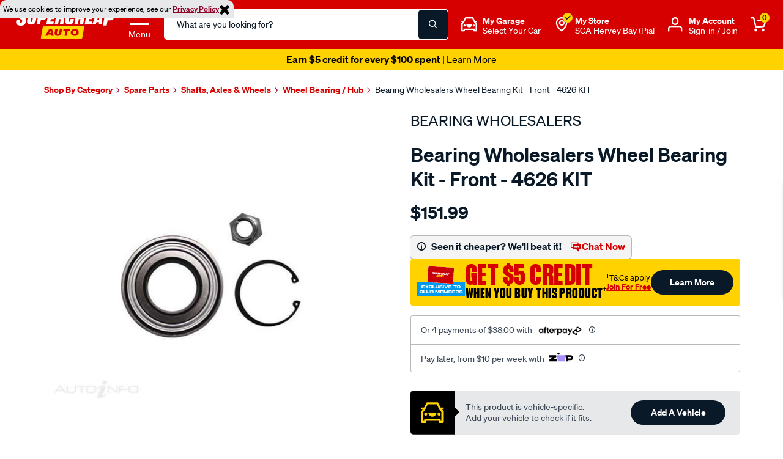

--- FILE ---
content_type: text/javascript; charset=utf-8
request_url: https://p.cquotient.com/pebble?tla=bbrv-supercheap-au&activityType=viewProduct&callback=CQuotient._act_callback0&cookieId=abHtN6HnQK942ZCLILhZuK5KPd&userId=&emailId=&product=id%3A%3ASPO109883%7C%7Csku%3A%3A%7C%7Ctype%3A%3A%7C%7Calt_id%3A%3A&realm=BBRV&siteId=supercheap-au&instanceType=prd&locale=en_AU&referrer=&currentLocation=https%3A%2F%2Fwww.supercheapauto.com.au%2Fp%2Fbearing-wholesalers-wheel-bearing-kit%2FSPO109883.html&ls=true&_=1768519349970&v=v3.1.3&fbPixelId=__UNKNOWN__&json=%7B%22cookieId%22%3A%22abHtN6HnQK942ZCLILhZuK5KPd%22%2C%22userId%22%3A%22%22%2C%22emailId%22%3A%22%22%2C%22product%22%3A%7B%22id%22%3A%22SPO109883%22%2C%22sku%22%3A%22%22%2C%22type%22%3A%22%22%2C%22alt_id%22%3A%22%22%7D%2C%22realm%22%3A%22BBRV%22%2C%22siteId%22%3A%22supercheap-au%22%2C%22instanceType%22%3A%22prd%22%2C%22locale%22%3A%22en_AU%22%2C%22referrer%22%3A%22%22%2C%22currentLocation%22%3A%22https%3A%2F%2Fwww.supercheapauto.com.au%2Fp%2Fbearing-wholesalers-wheel-bearing-kit%2FSPO109883.html%22%2C%22ls%22%3Atrue%2C%22_%22%3A1768519349970%2C%22v%22%3A%22v3.1.3%22%2C%22fbPixelId%22%3A%22__UNKNOWN__%22%7D
body_size: 375
content:
/**/ typeof CQuotient._act_callback0 === 'function' && CQuotient._act_callback0([{"k":"__cq_uuid","v":"abHtN6HnQK942ZCLILhZuK5KPd","m":34128000},{"k":"__cq_bc","v":"%7B%22bbrv-supercheap-au%22%3A%5B%7B%22id%22%3A%22SPO109883%22%7D%5D%7D","m":2592000},{"k":"__cq_seg","v":"0~0.00!1~0.00!2~0.00!3~0.00!4~0.00!5~0.00!6~0.00!7~0.00!8~0.00!9~0.00","m":2592000}]);